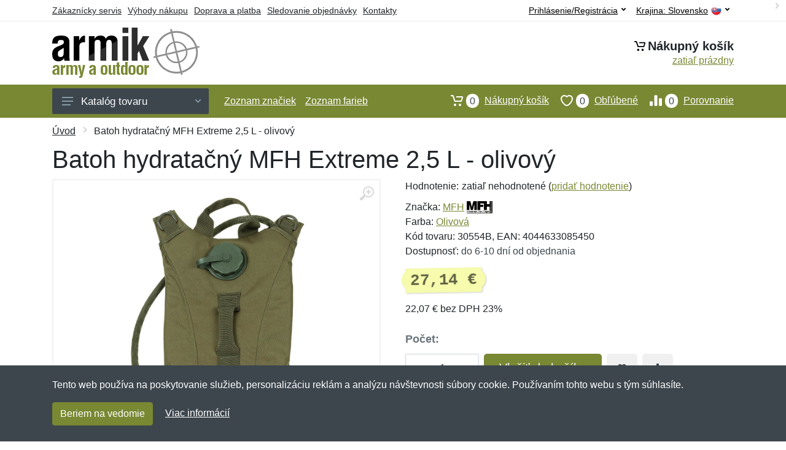

--- FILE ---
content_type: text/html; charset=UTF-8
request_url: https://armik.sk/batoh-hydratacny-mfh-extreme-2-5-l-olivovy/
body_size: 14359
content:
<!doctype html>
<html xmlns="http://www.w3.org/1999/xhtml" lang="sk" xml:lang="sk">
<head>
<title>Batoh hydratačný MFH Extreme 2,5 L - olivový - Armik.sk: Armyshop a outdoor</title>
<meta http-equiv="content-type" content="text/html;charset=utf-8" />
<meta http-equiv="content-language" content="sk" />
<meta name="language" content="sk" />
<meta name="description" content="Kúpiť Batoh hydratačný MFH Extreme 2,5 L - olivový najvýhodnejšie na internete." />
<meta name="robots" content="index,follow" />
<meta name="author" content="Netnakup.sk" />
<meta property="og:type" content="website" />
<meta property="og:title" content="Armik.sk" />
<meta property="og:description" content="Kúpiť Batoh hydratačný MFH Extreme 2,5 L - olivový najvýhodnejšie na internete." />
<meta property="og:site_name" content="Armik.sk" />
<meta property="og:url" content="https://armik.sk/" />
<meta name="twitter:card" content="summary" />
<meta http-equiv="X-UA-Compatible" content="IE=edge" />
<meta name="seznam-ranking-position" content="query-exact: 1.0; query-broad: 1.3; (Google compatible)" />
<link rel="shortcut icon" href="/favicon.ico" type="image/x-icon" />
<link rel="apple-touch-icon" href="/favicon.ico">
<link rel="search" href="/search.xml" type="application/opensearchdescription+xml" title="Armik.sk" />
<link rel="manifest" href="/manifest.json" />
<link rel="alternate" type="application/xml" title="Sitemap" href="/sitemap.php" />
<meta http-equiv="x-dns-prefetch-control" content="on" />
<link rel="dns-prefetch" href="https://server.netiq.biz/" /><link rel="dns-prefetch" href="https://static.netiq.biz/" /><link rel="dns-prefetch" href="https://www.googletagmanager.com" />
<meta name="viewport" content="width=device-width, initial-scale=1" />
<meta name="format-detection" content="telephone=no" />
<link rel="stylesheet" href="https://server.netiq.biz/engine/eshop2/themes/default/css/style.css?cache=55" />
<link rel="stylesheet" href="https://server.netiq.biz/engine/eshop2/themes/default/css/armik.css?cache=55" />
<script>window.dataLayer = window.dataLayer || [];function gtag(){dataLayer.push(arguments);};gtag('consent','default',{'ad_storage':'granted','analytics_storage':'granted','ad_user_data':'granted','ad_personalization':'granted'});</script>
<script async src="https://www.googletagmanager.com/gtag/js?id=G-NC2NHHXPTF"></script>
<script async src="https://www.googletagmanager.com/gtag/js?id=AW-1063823888"></script>
<script>window.dataLayer = window.dataLayer || [];function gtag(){dataLayer.push(arguments);};gtag('js',new Date());gtag('config','G-NC2NHHXPTF');gtag('config','AW-1063823888',{'allow_enhanced_conversions':true});</script>
<script>!function(e,n,t,a,s,o,r){ e[a]||((s=e[a]=function(){s.process?s.process.apply(s,arguments):s.queue.push(arguments)}).queue=[],(o=n.createElement(t)).async=1,o.src='https://tracking.srovname.cz/srovnamepixel.js',o.dataset.srv9="1",(r=n.getElementsByTagName(t)[0]).parentNode.insertBefore(o,r))}(window,document,"script","srovname");srovname("init",'9bb9baf903a57103962e2c30a1c96bc0');</script>
</head>
<body>
<div id="hproduct" class="site">
<header class="site-header d-lg-none">
<div id="mobileheader" class="mobile-header mobile-header--sticky" data-sticky-mode="pullToShow">
<div class="mobile-panel">
<div class="container">
<div class="mobile-body">
<button class="mobile-button" aria-label="Menu"><svg width="18px" height="14px"><use xlink:href="/sprite.svg?v=2#menu-18x14"></use></svg></button>
<a class="mobile-logo" href="/"><img src="https://server.netiq.biz/engine/eshop2/identity/armik_sk_mobile.png" alt="Armik.sk" /></a>
<div class="search search--location--mobile-header mobile-header__search">
<div class="search__body">
<form class="search__form" action="./" method="post">
<input class="search__input" name="search" placeholder="Vyhľadávanie tovaru a kategórií..." aria-label="Vyhľadávanie" type="text" autocomplete="off" />
<button class="search__button search__button--type--submit" type="submit"><svg width="20px" height="20px"><use xlink:href="/sprite.svg?v=3#search-20"></use></svg></button>
<div class="search__border"></div>
</form>
<div class="search__suggestions suggestions suggestions--location--mobile-header"></div>
</div>
</div>
<div class="mobile-indicators">
<div class="indicator indicator--mobile-search indicator--mobile d-md-none"><button class="indicator__button" aria-label="Vyhľadať"><span class="area"><svg width="20px" height="20px"><use xlink:href="/sprite.svg?v=4#search-20"></use></svg></span></button></div>
<div class="indicator indicator--mobile"><a href="/cart/" class="indicator__button"><span class="area"><svg width="20px" height="20px"><use xlink:href="/sprite.svg?v=5#cart-20"></use></svg><span id="cart_value3" class="number">0</span></span></a></div>
<div class="indicator indicator--mobile d-sm-flex d-none"><a href="/wish/" class="indicator__button"><span class="area"><svg width="20px" height="20px"><use xlink:href="/sprite.svg?v=6#heart-20"></use></svg><span id="wish_value3" class="number">0</span></span></a></div>
<div class="indicator indicator--mobile d-sm-flex d-none"><a href="/compare/" class="indicator__button"><span class="area"><svg width="20px" height="20px"><use xlink:href="/sprite.svg?v=7#compare-16"></use></svg><span id="compare_value3" class="number">0</span></span></a></div>
</div>
</div>
</div>
</div>
</div>
</header>
<header id="header" class="site-header d-lg-block d-none">
<div class="site-header">
<div id="topbar">
<div class="topbar-all container">
<div class="topbar-links">
<div class="topbar-item"><a href="/servis/">Zákaznícky servis</a></div>
<div class="topbar-item"><a href="/vyhody/">Výhody nákupu</a></div>
<div class="topbar-item"><a href="/doprava-platba/">Doprava a platba</a></div>
<div class="topbar-item"><a href="/objednavka/">Sledovanie objednávky</a></div>
<div class="topbar-item"><a href="/kontakt/">Kontakty</a></div>
</div>
<div class="topbar-right"><div class="topbar-dropdown"><button class="topbar-dropdown__btn" type="button">Krajina: <span class="topbar__item-value">Slovensko</span><img src="https://stat.netiq.biz/general/flag4/sk.png" alt="" /><svg width="7px" height="5px"><use xlink:href="/sprite.svg?v=8#arrow-rounded-down-7x5"></use></svg></button><div class="topbar-dropdown__body"><div class="menu menu--layout--topbar  menu--with-icons "><div class="menu__submenus-container"></div><ul class="menu__list countries"><li class="menu__item"><div class="menu__item-submenu-offset"></div><a class="menu__item-link" href="https://armik.sk/"><img srcset="https://stat.netiq.biz/general/flag4/sk.png" src="https://stat.netiq.biz/general/flag4/sk.png" alt="" />Slovensko</a></li>
<li class="menu__item"><div class="menu__item-submenu-offset"></div><a class="menu__item-link" href="https://armik.cz/"><img srcset="https://stat.netiq.biz/general/flag4/cz.png" src="https://stat.netiq.biz/general/flag4/cz.png" alt="" />Česká republika</a></li>
</ul></div></div></div></div>
<div class="topbar-right">
<div class="topdrop">
<div class="indicator indicator--trigger--click"><button class="topbar-dropdown__btn indicator__button" type="button">Prihlásenie/Registrácia <svg width="7px" height="5px"><use xlink:href="/sprite.svg?v=11#arrow-rounded-down-7x5"></use></svg></button>
<div class="indicator__dropdown">
<div class="account-menu">
<form action="./" class="account-menu__form" method="post">
<div class="title">Prihlásenie</div>
<div class="form-group">
<label for="header-signin-email" class="sr-only">E-mail</label>
<input id="header-signin-email" type="email" name="email" class="form-control form-control-sm" placeholder="Zadajte e-mail" />
</div>
<div class="form-group">
<label for="header-signin-password" class="sr-only">Heslo</label>
<input id="header-signin-password" type="password" name="pass" class="form-control form-control-sm" placeholder="Zadajte heslo" />
</div>
<div class="button">
<button type="submit" name="login" class="btn btn-primary btn-sm">Prihlásiť</button>
</div>
<div class="link"><a href="/user/register/">Zaregistrovať</a> <a href="/user/forgot/">Zabudnuté heslo</a></div>
</form>
</div>
</div>
</div>
</div>
</div>
</div>
</div>
<div class="middle container">
<div class="header-logo"><a href="/"><img src="https://server.netiq.biz/engine/eshop2/identity/armik_sk.png" style="width:240px,height:82px" class="icon" alt="Armik.sk" /></a></div>
<div id="search">
<div class="search">
<div class="search__body sbl">
</div>
</div>
</div>
<div class="topcart">
<div class="title"><svg width="18px" height="18px"><use xlink:href="/sprite.svg?v=14#cart-20"></use></svg>Nákupný košík</div>
<div class="link"><a href="/cart/"><span id="cart_top"><span id="cart_top_quantity">zatiaľ prázdny</span><span id="cart_noti"> ks za <span id="cart_top_total"></span> €</span></span></a></div>
</div>
</div>
<div class="site-header__nav-panel">
<div class="nav-panel nav-panel--sticky" data-sticky-mode="pullToShow">
<div class="nav-panel__container container">
<div class="nav-panel__row">
<div id="menu" class="nav-panel__departments">
<div class="departments " data-departments-fixed-by="">
<div class="topmenu">
<div class="departments__links-wrapper">
<div class="departments__submenus-container"></div>
<ul class="departments__links">
<li class="departments__item"><a href="/#" class="departments__item-link">Oblečenie <svg class="departments__item-arrow" width="6px" height="9px"><use xlink:href="/sprite.svg#arrow-rounded-right-6x9"></use></svg></a><div class="departments__submenu"><div id="menu" class="menu-parts"><div class="menu-body" style="background-image:url('https://server.netiq.biz/engine/eshop2/themes/default/menu/armik_menu1.jpg');"><div class="row"><div class="mrow mlines"><ul class="menu-links menu-level0"><li class="menu-link menu-sublink"><a href="/armyshop-kategorie-bundy-kabaty-vesty/">Bundy, kabáty a vesty</a><ul class="menu-links menu-level1"><li class="menu-link"><a href="/armyshop-kategorie-bundy-kabaty-vesty-bundy/">Bundy</a></li><li class="menu-link"><a href="/armyshop-kategorie-bundy-kabaty-vesty-kabaty/">Kabáty</a></li><li class="menu-link"><a href="/armyshop-kategorie-bundy-kabaty-vesty-vesty/">Vesty</a></li></ul></li><li class="menu-link menu-sublink"><a href="/armyshop-kategorie-kombinezy-uniformy-saty/">Kombinézy, uniformy a šaty</a></li><li class="menu-link menu-sublink"><a href="/armyshop-kategorie-kosele-polokosele/">Košeľe a polokošeľe</a><ul class="menu-links menu-level1"><li class="menu-link"><a href="/armyshop-kategorie-kosele-polokosele-kosele-bluzky/">Košele a blúzky</a></li><li class="menu-link"><a href="/armyshop-kategorie-kosele-polokosele-polokosele/">Polokošele</a></li></ul></li><li class="menu-link menu-sublink"><a href="/armyshop-kategorie-mikiny-svetre/">Mikiny a svetre</a><ul class="menu-links menu-level1"><li class="menu-link"><a href="/armyshop-kategorie-mikiny-svetre-mikiny/">Mikiny</a></li><li class="menu-link"><a href="/armyshop-kategorie-mikiny-svetre-svetre/">Svetre</a></li></ul></li><li class="menu-link menu-sublink"><a href="/armyshop-kategorie-nohavice-kratasy/">Nohavice a kraťasy</a><ul class="menu-links menu-level1"><li class="menu-link"><a href="/armyshop-kategorie-nohavice-kratasy-3-4-nohavice/">3/4 nohavice</a></li><li class="menu-link"><a href="/armyshop-kategorie-nohavice-kratasy-kratasy-sortky/">Kraťasy a šortky</a></li><li class="menu-link"><a href="/armyshop-kategorie-nohavice-kratasy-nohavice/">Nohavice</a></li></ul></li><li class="menu-link menu-sublink"><a href="/armyshop-kategorie-osetrenie-impregnacia/">Ošetrenie a impregnácia</a></li><li class="menu-link menu-sublink"><a href="/armyshop-kategorie-spodna-bielizen-pyzama/">Spodná bielizeň a pyžamá</a><ul class="menu-links menu-level1"><li class="menu-link"><a href="/armyshop-kategorie-spodna-bielizen-pyzama-boxerky/">Boxerky</a></li><li class="menu-link"><a href="/armyshop-kategorie-spodna-bielizen-pyzama-dojcenske-oblecenie/">Dojčenské oblečenie</a></li></ul></li><li class="menu-link menu-sublink"><a href="/armyshop-kategorie-tricka-tilka/">Tričká a tílka</a><ul class="menu-links menu-level1"><li class="menu-link"><a href="/armyshop-kategorie-tricka-tilka-tielka/">Tielka</a></li><li class="menu-link"><a href="/armyshop-kategorie-tricka-tilka-tricka/">Tričká</a></li></ul></li></li></ul></div></div></div></div></div></li><li class="departments__item"><a href="/#" class="departments__item-link">Doplnky <svg class="departments__item-arrow" width="6px" height="9px"><use xlink:href="/sprite.svg#arrow-rounded-right-6x9"></use></svg></a><div class="departments__submenu"><div id="menu" class="menu-parts"><div class="menu-body" style="background-image:url('https://server.netiq.biz/engine/eshop2/themes/default/menu/armik_menu2.jpg');"><div class="row"><div class="mrow mlines"><ul class="menu-links menu-level0"><li class="menu-link menu-sublink"><a href="/armyshop-kategorie-ciapky-satky-rukavice/">Čiapky, šatky a rukavice</a><ul class="menu-links menu-level1"><li class="menu-link"><a href="/armyshop-kategorie-ciapky-satky-rukavice-ciapky/">Čiapky</a></li><li class="menu-link"><a href="/armyshop-kategorie-ciapky-satky-rukavice-klobuky/">Klobúky</a></li><li class="menu-link"><a href="/armyshop-kategorie-ciapky-satky-rukavice-nakrcniky/">Nákrčníky</a></li><li class="menu-link"><a href="/armyshop-kategorie-ciapky-satky-rukavice-rukavice/">Rukavice</a></li></ul></li><li class="menu-link menu-sublink"><a href="/armyshop-kategorie-galanteria-ozdoby/">Galantéria a ozdoby</a><ul class="menu-links menu-level1"><li class="menu-link"><a href="/armyshop-kategorie-galanteria-ozdoby-id-znamky/">ID známky</a></li><li class="menu-link"><a href="/armyshop-kategorie-galanteria-ozdoby-ozdoby-sperky/">Ozdoby a šperky</a></li><li class="menu-link"><a href="/armyshop-kategorie-galanteria-ozdoby-textilna-galanteria/">Textilná galantéria</a></li></ul></li><li class="menu-link menu-sublink"><a href="/armyshop-kategorie-hodinky-kompasy/">Hodinky a kompasy</a></li><li class="menu-link menu-sublink"><a href="/armyshop-kategorie-okuliare-dalekohlady/">Okuliare a ďalekohľady</a><ul class="menu-links menu-level1"><li class="menu-link"><a href="/armyshop-kategorie-okuliare-dalekohlady-dalekohlady/">Ďalekohľady</a></li><li class="menu-link"><a href="/armyshop-kategorie-okuliare-dalekohlady-okuliare/">Okuliare</a></li></ul></li><li class="menu-link menu-sublink"><a href="/armyshop-kategorie-opasky-traky/">Opasky a traky</a><ul class="menu-links menu-level1"><li class="menu-link"><a href="/armyshop-kategorie-opasky-traky-opasky/">Opasky</a></li><li class="menu-link"><a href="/armyshop-kategorie-opasky-traky-traky/">Traky</a></li></ul></li><li class="menu-link menu-sublink"><a href="/armyshop-kategorie-plastenky-dazdniky/">Pláštenky a dáždniky</a><ul class="menu-links menu-level1"><li class="menu-link"><a href="/armyshop-kategorie-plastenky-dazdniky-ponca/">Pončá</a></li></ul></li><li class="menu-link menu-sublink"><a href="/armyshop-kategorie-zdravie-hygiena/">Zdravie a hygiena</a><ul class="menu-links menu-level1"><li class="menu-link"><a href="/armyshop-kategorie-zdravie-hygiena-bandaze/">Bandáže</a></li><li class="menu-link"><a href="/armyshop-kategorie-zdravie-hygiena-lekarnicky-pomocky/">Lekárničky a pomôcky</a></li><li class="menu-link"><a href="/armyshop-kategorie-zdravie-hygiena-uteraky-osusky/">Uteráky a osušky</a></li><li class="menu-link"><a href="/armyshop-kategorie-zdravie-hygiena-vaky-na-vodu-sprchy/">Vaky na vodu a sprchy</a></li></ul></li></li></ul></div></div></div></div></div></li><li class="departments__item"><a href="/#" class="departments__item-link">Obuv a ponožky <svg class="departments__item-arrow" width="6px" height="9px"><use xlink:href="/sprite.svg#arrow-rounded-right-6x9"></use></svg></a><div class="departments__submenu"><div id="menu" class="menu-parts"><div class="menu-body" style="background-image:url('https://server.netiq.biz/engine/eshop2/themes/default/menu/armik_menu3.jpg');"><div class="row"><div class="mrow mlines"><ul class="menu-links menu-level0"><li class="menu-link menu-sublink"><a href="/armyshop-kategorie-obuv-ponozky-nesmyky-macky/">Nešmýky a mačky</a></li><li class="menu-link menu-sublink"><a href="/armyshop-kategorie-obuv-ponozky-nizka-obuv/">Nízka obuv</a><ul class="menu-links menu-level1"><li class="menu-link"><a href="/armyshop-kategorie-obuv-ponozky-nizka-obuv-mestska-tenisky/">Mestská a tenisky</a></li><li class="menu-link"><a href="/armyshop-kategorie-obuv-ponozky-nizka-obuv-pracovna/">Pracovná</a></li><li class="menu-link"><a href="/armyshop-kategorie-obuv-ponozky-nizka-obuv-sandale-zabky/">Sandále a žabky</a></li><li class="menu-link"><a href="/armyshop-kategorie-obuv-ponozky-nizka-obuv-sportova-turisticka/">Športová a turistická</a></li><li class="menu-link"><a href="/armyshop-kategorie-obuv-ponozky-nizka-obuv-takticka/">Taktická</a></li></ul></li><li class="menu-link menu-sublink"><a href="/armyshop-kategorie-obuv-ponozky-osetrenie-vone/">Ošetrenie a vôňe</a><ul class="menu-links menu-level1"><li class="menu-link"><a href="/armyshop-kategorie-obuv-ponozky-osetrenie-vone-impregnacia/">Impregnácia</a></li><li class="menu-link"><a href="/armyshop-kategorie-obuv-ponozky-osetrenie-vone-kefy-huby/">Kefy a huby</a></li><li class="menu-link"><a href="/armyshop-kategorie-obuv-ponozky-osetrenie-vone-kremy-vosky/">Krémy a vosky</a></li></ul></li><li class="menu-link menu-sublink"><a href="/armyshop-kategorie-obuv-ponozky-ponozky/">Ponožky</a><ul class="menu-links menu-level1"><li class="menu-link"><a href="/armyshop-kategorie-obuv-ponozky-ponozky-podkolienky/">Podkolienky</a></li><li class="menu-link"><a href="/armyshop-kategorie-obuv-ponozky-ponozky-stredne/">Stredné</a></li><li class="menu-link"><a href="/armyshop-kategorie-obuv-ponozky-ponozky-vysoke/">Vysoké</a></li><li class="menu-link"><a href="/armyshop-kategorie-obuv-ponozky-ponozky-znizene/">Znížené</a></li></ul></li><li class="menu-link menu-sublink"><a href="/armyshop-kategorie-obuv-ponozky-prislusenstvo/">Príslušenstvo</a></li><li class="menu-link menu-sublink"><a href="/armyshop-kategorie-obuv-ponozky-snurky/">Šnúrky</a></li><li class="menu-link menu-sublink"><a href="/armyshop-kategorie-obuv-ponozky-stredna-obuv/">Stredná obuv</a><ul class="menu-links menu-level1"><li class="menu-link"><a href="/armyshop-kategorie-obuv-ponozky-stredna-obuv-mestska/">Mestská</a></li><li class="menu-link"><a href="/armyshop-kategorie-obuv-ponozky-stredna-obuv-pracovna/">Pracovná</a></li><li class="menu-link"><a href="/armyshop-kategorie-obuv-ponozky-stredna-obuv-sportova-turisticka/">Športová a turistická</a></li><li class="menu-link"><a href="/armyshop-kategorie-obuv-ponozky-stredna-obuv-takticka/">Taktická</a></li></ul></li><li class="menu-link menu-sublink"><a href="/armyshop-kategorie-obuv-ponozky-vlozky-stielky/">Vložky a stielky</a><ul class="menu-links menu-level1"><li class="menu-link"><a href="/armyshop-kategorie-obuv-ponozky-vlozky-stielky-klasicke/">Klasické</a></li><li class="menu-link"><a href="/armyshop-kategorie-obuv-ponozky-vlozky-stielky-ortopedicke/">Ortopedické</a></li><li class="menu-link"><a href="/armyshop-kategorie-obuv-ponozky-vlozky-stielky-podologia/">Podológia</a></li></ul></li><li class="menu-link menu-sublink"><a href="/armyshop-kategorie-obuv-ponozky-vysoka-obuv/">Vysoká obuv</a><ul class="menu-links menu-level1"><li class="menu-link"><a href="/armyshop-kategorie-obuv-ponozky-vysoka-obuv-cizmy-gumaky/">Čižmy a gumáky</a></li><li class="menu-link"><a href="/armyshop-kategorie-obuv-ponozky-vysoka-obuv-mestska/">Mestská</a></li></ul></li></li></ul></div></div></div></div></div></li><li class="departments__item"><a href="/#" class="departments__item-link">Outdoorové vybavenie <svg class="departments__item-arrow" width="6px" height="9px"><use xlink:href="/sprite.svg#arrow-rounded-right-6x9"></use></svg></a><div class="departments__submenu"><div id="menu" class="menu-parts"><div class="menu-body" style="background-image:url('https://server.netiq.biz/engine/eshop2/themes/default/menu/armik_menu4.jpg');"><div class="row"><div class="mrow mlines"><ul class="menu-links menu-level0"><li class="menu-link menu-sublink"><a href="/armyshop-kategorie-baterie-napajanie/">Batérie a napájanie</a></li><li class="menu-link menu-sublink"><a href="/armyshop-kategorie-helmy-masky-chranice/">Helmy, masky a chrániče</a><ul class="menu-links menu-level1"><li class="menu-link"><a href="/armyshop-kategorie-helmy-masky-chranice-chranice/">Chrániče</a></li><li class="menu-link"><a href="/armyshop-kategorie-helmy-masky-chranice-helmy/">Helmy</a></li></ul></li><li class="menu-link menu-sublink"><a href="/armyshop-kategorie-interier-bytovy-textil/">Interiér a bytový textil</a></li><li class="menu-link menu-sublink"><a href="/armyshop-kategorie-jedalenske-potreby/">Jedálenské potreby</a><ul class="menu-links menu-level1"><li class="menu-link"><a href="/armyshop-kategorie-jedalenske-potreby-esusy-supravy/">Ešusy a súpravy</a></li><li class="menu-link"><a href="/armyshop-kategorie-jedalenske-potreby-flase/">Fľaše</a></li><li class="menu-link"><a href="/armyshop-kategorie-jedalenske-potreby-termosky/">Termosky</a></li></ul></li><li class="menu-link menu-sublink"><a href="/armyshop-kategorie-lana-karabiny/">Laná a karabíny</a></li><li class="menu-link menu-sublink"><a href="/armyshop-kategorie-lehatka-stolicky/">Lehátka a stoličky</a><ul class="menu-links menu-level1"><li class="menu-link"><a href="/armyshop-kategorie-lehatka-stolicky-stolicky-kresla/">Stoličky a kreslá</a></li></ul></li><li class="menu-link menu-sublink"><a href="/armyshop-kategorie-maskovanie-kamuflaz/">Maskovanie a kamufláž</a></li><li class="menu-link menu-sublink"><a href="/armyshop-kategorie-naradie/">Náradie</a><ul class="menu-links menu-level1"><li class="menu-link"><a href="/armyshop-kategorie-naradie-lopaty/">Lopaty</a></li><li class="menu-link"><a href="/armyshop-kategorie-naradie-sekery/">Sekery</a></li></ul></li><li class="menu-link menu-sublink"><a href="/armyshop-kategorie-potraviny/">Potraviny</a></li><li class="menu-link menu-sublink"><a href="/armyshop-kategorie-spacie-vaky-stany-deky/">Spacie vaky, stany a deky</a><ul class="menu-links menu-level1"><li class="menu-link"><a href="/armyshop-kategorie-spacie-vaky-stany-deky-spacie-vaky-obaly/">Spacie vaky a obaly</a></li><li class="menu-link"><a href="/armyshop-kategorie-spacie-vaky-stany-deky-stany-pristresky/">Stany a prístrešky</a></li></ul></li><li class="menu-link menu-sublink"><a href="/armyshop-kategorie-svietidla-baterky/">Svietidlá a baterky</a><ul class="menu-links menu-level1"><li class="menu-link"><a href="/armyshop-kategorie-svietidla-baterky-rucne-baterky/">Ručné baterky</a></li></ul></li><li class="menu-link menu-sublink"><a href="/armyshop-kategorie-varenie-grilovanie/">Varenie a grilovanie</a><ul class="menu-links menu-level1"><li class="menu-link"><a href="/armyshop-kategorie-varenie-grilovanie-grilovanie/">Grilovanie</a></li><li class="menu-link"><a href="/armyshop-kategorie-varenie-grilovanie-riad/">Riad</a></li></ul></li><li class="menu-link menu-sublink"><a href="/armyshop-kategorie-zapalovace-ohen/">Zapaľovače a oheň</a><ul class="menu-links menu-level1"><li class="menu-link"><a href="/armyshop-kategorie-zapalovace-ohen-kresadla-podpalovace/">Kresadlá a podpaľovače</a></li></ul></li></li></ul></div></div></div></div></div></li><li class="departments__item"><a href="/#" class="departments__item-link">Ruksaky tašky a puzdrá <svg class="departments__item-arrow" width="6px" height="9px"><use xlink:href="/sprite.svg#arrow-rounded-right-6x9"></use></svg></a><div class="departments__submenu"><div id="menu" class="menu-parts"><div class="menu-body" style="background-image:url('https://server.netiq.biz/engine/eshop2/themes/default/menu/armik_menu5.jpg');"><div class="row"><div class="mrow mlines"><ul class="menu-links menu-level0"><li class="menu-link menu-sublink"><a href="/armyshop-kategorie-batohy-puzdra-aktovky-kabelky/">Aktovky a kabelky</a><ul class="menu-links menu-level1"><li class="menu-link"><a href="/armyshop-kategorie-batohy-puzdra-aktovky-kabelky-aktovky/">Aktovky</a></li><li class="menu-link"><a href="/armyshop-kategorie-batohy-puzdra-aktovky-kabelky-kabelky/">Kabelky</a></li><li class="menu-link"><a href="/armyshop-kategorie-batohy-puzdra-aktovky-kabelky-tasky-na-notebook/">Tašky na notebook</a></li></ul></li><li class="menu-link menu-sublink"><a href="/armyshop-kategorie-batohy-puzdra-batohy/">Batohy</a><ul class="menu-links menu-level1"><li class="menu-link"><a href="/armyshop-kategorie-batohy-puzdra-batohy-20-29-l/">20-29 L</a></li><li class="menu-link"><a href="/armyshop-kategorie-batohy-puzdra-batohy-30-59-l/">30-59 L</a></li><li class="menu-link"><a href="/armyshop-kategorie-batohy-puzdra-batohy-60-l-viac/">60 L a viac</a></li><li class="menu-link"><a href="/armyshop-kategorie-batohy-puzdra-batohy-cez-1-rameno/">Cez 1 rameno</a></li><li class="menu-link"><a href="/armyshop-kategorie-batohy-puzdra-batohy-gymbagy-skladacie/">Gymbagy a skladacie</a></li><li class="menu-link"><a href="/armyshop-kategorie-batohy-puzdra-batohy-hydratacne/">Hydratačné</a></li></ul></li><li class="menu-link menu-sublink"><a href="/armyshop-kategorie-batohy-puzdra-kufre-cestovne-tasky/">Kufre a cestovné tašky</a><ul class="menu-links menu-level1"><li class="menu-link"><a href="/armyshop-kategorie-batohy-puzdra-kufre-cestovne-tasky-sady/">Sady</a></li><li class="menu-link"><a href="/armyshop-kategorie-batohy-puzdra-kufre-cestovne-tasky-skrupinove/">Škrupinové</a></li><li class="menu-link"><a href="/armyshop-kategorie-batohy-puzdra-kufre-cestovne-tasky-textilne/">Textilné</a></li></ul></li><li class="menu-link menu-sublink"><a href="/armyshop-kategorie-batohy-puzdra-ladvinky-bokove-tasky/">Ľadvinky a bokové tašky</a><ul class="menu-links menu-level1"><li class="menu-link"><a href="/armyshop-kategorie-batohy-puzdra-ladvinky-bokove-tasky-bokove-tasky/">Bokové tašky</a></li><li class="menu-link"><a href="/armyshop-kategorie-batohy-puzdra-ladvinky-bokove-tasky-ladvinky/">Ľadvinky</a></li></ul></li><li class="menu-link menu-sublink"><a href="/armyshop-kategorie-batohy-puzdra-penazenky-dokladovky/">Peňaženky a dokladovky</a><ul class="menu-links menu-level1"><li class="menu-link"><a href="/armyshop-kategorie-batohy-puzdra-penazenky-dokladovky-dokladovky/">Dokladovky</a></li><li class="menu-link"><a href="/armyshop-kategorie-batohy-puzdra-penazenky-dokladovky-penazenky/">Peňaženky</a></li></ul></li><li class="menu-link menu-sublink"><a href="/armyshop-kategorie-batohy-puzdra-puzdra/">Púzdra</a><ul class="menu-links menu-level1"><li class="menu-link"><a href="/armyshop-kategorie-batohy-puzdra-puzdra-debny-krabicky/">Debny a krabičky</a></li><li class="menu-link"><a href="/armyshop-kategorie-batohy-puzdra-puzdra-univerzalne/">Univerzálne</a></li></ul></li><li class="menu-link menu-sublink"><a href="/armyshop-kategorie-batohy-puzdra-tasky-vaky/">Tašky a vaky</a><ul class="menu-links menu-level1"><li class="menu-link"><a href="/armyshop-kategorie-batohy-puzdra-tasky-vaky-cez-rameno/">Cez rameno</a></li><li class="menu-link"><a href="/armyshop-kategorie-batohy-puzdra-tasky-vaky-lodne-vaky-puzdra/">Lodné vaky a púzdra</a></li><li class="menu-link"><a href="/armyshop-kategorie-batohy-puzdra-tasky-vaky-male-polne/">Malé poľné</a></li><li class="menu-link"><a href="/armyshop-kategorie-batohy-puzdra-tasky-vaky-nakupne/">Nákupné</a></li></ul></li></li></ul></div></div></div></div></div></li><li class="departments__item"><a href="/#" class="departments__item-link">Taktické vybavenie <svg class="departments__item-arrow" width="6px" height="9px"><use xlink:href="/sprite.svg#arrow-rounded-right-6x9"></use></svg></a><div class="departments__submenu"><div id="menu" class="menu-parts"><div class="menu-body" style="background-image:url('https://server.netiq.biz/engine/eshop2/themes/default/menu/armik_menu6.jpg');"><div class="row"><div class="mrow mlines"><ul class="menu-links menu-level0"><li class="menu-link menu-sublink"><a href="/armyshop-kategorie-luky-praky-kuse/">Luky, praky a kuše</a><ul class="menu-links menu-level1"><li class="menu-link"><a href="/armyshop-kategorie-luky-praky-kuse-praky/">Praky</a></li></ul></li><li class="menu-link menu-sublink"><a href="/armyshop-kategorie-noze-sable/">Nože a šable</a><ul class="menu-links menu-level1"><li class="menu-link"><a href="/armyshop-kategorie-noze-sable-noze/">Nože</a></li><li class="menu-link"><a href="/armyshop-kategorie-noze-sable-udrzba/">Údržba</a></li></ul></li><li class="menu-link menu-sublink"><a href="/armyshop-kategorie-obranne-spreje/">Obranné spreje</a><ul class="menu-links menu-level1"><li class="menu-link"><a href="/armyshop-kategorie-obranne-spreje-koreniste-spreje-fog/">Korenisté spreje FOG</a></li><li class="menu-link"><a href="/armyshop-kategorie-obranne-spreje-koreniste-spreje-gel/">Korenisté spreje GEL</a></li><li class="menu-link"><a href="/armyshop-kategorie-obranne-spreje-koreniste-spreje-jet/">Korenisté spreje JET</a></li></ul></li><li class="menu-link menu-sublink"><a href="/armyshop-kategorie-obusky-tonfy/">Obušky a tonfy</a><ul class="menu-links menu-level1"><li class="menu-link"><a href="/armyshop-kategorie-obusky-tonfy-boxery/">Boxery</a></li><li class="menu-link"><a href="/armyshop-kategorie-obusky-tonfy-obusky/">Obušky</a></li><li class="menu-link"><a href="/armyshop-kategorie-obusky-tonfy-takticke-pera/">Taktické perá</a></li></ul></li><li class="menu-link menu-sublink"><a href="/armyshop-kategorie-paralyzery-sireny/">Paralyzéry a sirény</a></li><li class="menu-link menu-sublink"><a href="/armyshop-kategorie-pomocky-na-prezitie/">Pomôcky na prežitie</a><ul class="menu-links menu-level1"><li class="menu-link"><a href="/armyshop-kategorie-pomocky-na-prezitie-krabicky-poslednej-zachrany/">Krabičky poslednej záchrany</a></li><li class="menu-link"><a href="/armyshop-kategorie-pomocky-na-prezitie-pistalky/">Píšťalky</a></li></ul></li><li class="menu-link menu-sublink"><a href="/armyshop-kategorie-prislusenstvo-k-zbraniam/">Príslušenstvo k zbraniam</a><ul class="menu-links menu-level1"><li class="menu-link"><a href="/armyshop-kategorie-prislusenstvo-k-zbraniam-chranice-sluchu/">Chrániče sluchu</a></li><li class="menu-link"><a href="/armyshop-kategorie-prislusenstvo-k-zbraniam-puskohlady-zameriavace/">Puškohľady a zameriavače</a></li><li class="menu-link"><a href="/armyshop-kategorie-prislusenstvo-k-zbraniam-udrzba/">Údržba</a></li></ul></li><li class="menu-link menu-sublink"><a href="/armyshop-kategorie-puta-zamky/">Putá a zámky</a></li><li class="menu-link menu-sublink"><a href="/armyshop-kategorie-puzdra-k-zbraniam/">Puzdrá k zbraniam</a><ul class="menu-links menu-level1"><li class="menu-link"><a href="/armyshop-kategorie-puzdra-k-zbraniam-na-zasobniky/">Na zásobníky</a></li><li class="menu-link"><a href="/armyshop-kategorie-puzdra-k-zbraniam-na-zbrane/">Na zbrane</a></li></ul></li></li></ul></div></div></div></div></div></li><li class="departments__item"><a href="/#" class="departments__item-link">Športové potreby a hry <svg class="departments__item-arrow" width="6px" height="9px"><use xlink:href="/sprite.svg#arrow-rounded-right-6x9"></use></svg></a><div class="departments__submenu"><div id="menu" class="menu-parts"><div class="menu-body"><div class="row"><div class="mrow mlines"><ul class="menu-links menu-level0"><li class="menu-link menu-sublink"><a href="/armyshop-kategorie-sportove-potreby-bojove-sporty/">Bojové športy</a></li><li class="menu-link menu-sublink"><a href="/armyshop-kategorie-sportove-potreby-cyklistika/">Cyklistika</a><ul class="menu-links menu-level1"><li class="menu-link"><a href="/armyshop-kategorie-sportove-potreby-cyklistika-prilby/">Prilby</a></li></ul></li><li class="menu-link menu-sublink"><a href="/armyshop-kategorie-sportove-potreby-elektricke-vozidla/">Elektrické vozidlá</a></li><li class="menu-link menu-sublink"><a href="/armyshop-kategorie-sportove-potreby-fitness/">Fitness</a></li><li class="menu-link menu-sublink"><a href="/armyshop-kategorie-sportove-potreby-hracky/">Hračky</a><ul class="menu-links menu-level1"><li class="menu-link"><a href="/armyshop-kategorie-sportove-potreby-hracky-stavebnice/">Stavebnice</a></li></ul></li><li class="menu-link menu-sublink"><a href="/armyshop-kategorie-sportove-potreby-loptove-sporty/">Loptové športy</a></li><li class="menu-link menu-sublink"><a href="/armyshop-kategorie-sportove-potreby-ostatne-sporty/">Ostatné športy</a><ul class="menu-links menu-level1"><li class="menu-link"><a href="/armyshop-kategorie-sportove-potreby-ostatne-sporty-sipky/">Šípky</a></li></ul></li><li class="menu-link menu-sublink"><a href="/armyshop-kategorie-sportove-potreby-ostatne-sporty-sipky/">Šípky</a></li><li class="menu-link menu-sublink"><a href="/armyshop-kategorie-sportove-potreby-turistika-beh/">Turistika a beh</a><ul class="menu-links menu-level1"><li class="menu-link"><a href="/armyshop-kategorie-sportove-potreby-turistika-beh-trekingove-palice/">Trekingové palice</a></li></ul></li><li class="menu-link menu-sublink"><a href="/armyshop-kategorie-sportove-potreby-vodne-sporty-plavanie/">Vodné športy a plávanie</a><ul class="menu-links menu-level1"><li class="menu-link"><a href="/armyshop-kategorie-sportove-potreby-vodne-sporty-plavanie-plavky/">Plavky</a></li></ul></li><li class="menu-link menu-sublink"><a href="/armyshop-kategorie-sportove-potreby-zimne-sporty/">Zimné športy</a><ul class="menu-links menu-level1"><li class="menu-link"><a href="/armyshop-kategorie-sportove-potreby-zimne-sporty-boby/">Boby</a></li><li class="menu-link"><a href="/armyshop-kategorie-sportove-potreby-zimne-sporty-klzaky/">Klzáky</a></li><li class="menu-link"><a href="/armyshop-kategorie-sportove-potreby-zimne-sporty-sane/">Sane</a></li></ul></li></li></ul></div></div></div></div></div></li><li class="departments__item"><a href="/#" class="departments__item-link">Vlajky, nášivky a insígnie <svg class="departments__item-arrow" width="6px" height="9px"><use xlink:href="/sprite.svg#arrow-rounded-right-6x9"></use></svg></a><div class="departments__submenu"><div id="menu" class="menu-parts"><div class="menu-body" style="background-image:url('https://server.netiq.biz/engine/eshop2/themes/default/menu/armik_menu8.jpg');"><div class="row"><div class="mrow mlines"><ul class="menu-links menu-level0"><li class="menu-link menu-sublink"><a href="/armyshop-kategorie-vlajky-nasivky-insignie-afrika/">Afrika</a><ul class="menu-links menu-level1"><li class="menu-link"><a href="/armyshop-kategorie-vlajky-nasivky-insignie-afrika-egypt/">Egypt</a></li></ul></li><li class="menu-link menu-sublink"><a href="/armyshop-kategorie-vlajky-nasivky-insignie-amerika/">Amerika</a><ul class="menu-links menu-level1"><li class="menu-link"><a href="/armyshop-kategorie-vlajky-nasivky-insignie-amerika-kanada/">Kanada</a></li><li class="menu-link"><a href="/armyshop-kategorie-vlajky-nasivky-insignie-amerika-usa/">USA</a></li></ul></li><li class="menu-link menu-sublink"><a href="/armyshop-kategorie-vlajky-nasivky-insignie-australie-oceanie/">Austrálie a Oceánie</a><ul class="menu-links menu-level1"><li class="menu-link"><a href="/armyshop-kategorie-vlajky-nasivky-insignie-australie-oceanie-australia/">Austrália</a></li></ul></li><li class="menu-link menu-sublink"><a href="/armyshop-kategorie-vlajky-nasivky-insignie-azia/">Ázia</a><ul class="menu-links menu-level1"><li class="menu-link"><a href="/armyshop-kategorie-vlajky-nasivky-insignie-azia-izrael/">Izrael</a></li><li class="menu-link"><a href="/armyshop-kategorie-vlajky-nasivky-insignie-azia-japonsko/">Japonsko</a></li><li class="menu-link"><a href="/armyshop-kategorie-vlajky-nasivky-insignie-azia-turecko/">Turecko</a></li><li class="menu-link"><a href="/armyshop-kategorie-vlajky-nasivky-insignie-azia-vietnam/">Vietnam</a></li></ul></li><li class="menu-link menu-sublink"><a href="/armyshop-kategorie-vlajky-nasivky-insignie-europa/">Európa</a><ul class="menu-links menu-level1"><li class="menu-link"><a href="/armyshop-kategorie-vlajky-nasivky-insignie-europa-ceska-republika/">Česká republika</a></li><li class="menu-link"><a href="/armyshop-kategorie-vlajky-nasivky-insignie-europa-europska-unia/">Európska únia</a></li><li class="menu-link"><a href="/armyshop-kategorie-vlajky-nasivky-insignie-europa-francuzsko/">Francúzsko</a></li><li class="menu-link"><a href="/armyshop-kategorie-vlajky-nasivky-insignie-europa-nemecko/">Nemecko</a></li><li class="menu-link"><a href="/armyshop-kategorie-vlajky-nasivky-insignie-europa-rusko/">Rusko</a></li><li class="menu-link"><a href="/armyshop-kategorie-vlajky-nasivky-insignie-europa-slovensko/">Slovensko</a></li><li class="menu-link"><a href="/armyshop-kategorie-vlajky-nasivky-insignie-europa-taliansko/">Taliansko</a></li><li class="menu-link"><a href="/armyshop-kategorie-vlajky-nasivky-insignie-europa-ukrajina/">Ukrajina</a></li></ul></li><li class="menu-link menu-sublink"><a href="/armyshop-kategorie-vlajky-nasivky-insignie-ostatne/">Ostatné</a><ul class="menu-links menu-level1"><li class="menu-link"><a href="/armyshop-kategorie-vlajky-nasivky-insignie-ostatne-armada-zbrane/">Armáda a zbrane</a></li><li class="menu-link"><a href="/armyshop-kategorie-vlajky-nasivky-insignie-ostatne-bezpecnostne-agentury/">Bezpečnostné agentúry</a></li><li class="menu-link"><a href="/armyshop-kategorie-vlajky-nasivky-insignie-ostatne-kostry-lebky/">Kostry a lebky</a></li><li class="menu-link"><a href="/armyshop-kategorie-vlajky-nasivky-insignie-ostatne-krvne-skupiny-zdravie/">Krvné skupiny a zdravie</a></li><li class="menu-link"><a href="/armyshop-kategorie-vlajky-nasivky-insignie-ostatne-napisy-texty/">Nápisy a texty</a></li><li class="menu-link"><a href="/armyshop-kategorie-vlajky-nasivky-insignie-ostatne-organizacie-skupiny/">Organizácie a skupiny</a></li><li class="menu-link"><a href="/armyshop-kategorie-vlajky-nasivky-insignie-ostatne-pismena-cisla/">Písmená a čísla</a></li><li class="menu-link"><a href="/armyshop-kategorie-vlajky-nasivky-insignie-ostatne-vtipne/">Vtipné</a></li><li class="menu-link"><a href="/armyshop-kategorie-vlajky-nasivky-insignie-ostatne-zvierata/">Zvieratá</a></li></ul></li></li></ul></div></div></div></div></div></li></ul>
</div>
</div>
<button class="departments__button"><svg class="departments__button-icon" width="18px" height="14px"><use xlink:href="/sprite.svg?v=1#menu-18x14"></use></svg>Katalóg tovaru<svg class="departments__button-arrow" width="9px" height="6px"><use xlink:href="/sprite.svg?v=15#arrow-rounded-down-9x6"></use></svg></button>
</div>
</div>
<div id="tleft">
<ul>
<li><a href="/znacky/">Zoznam značiek</a></li>
<li><a href="/farby/">Zoznam farieb</a></li>
</ul>
</div>
<div id="tright">
<div class="indicator"><a href="/compare/"><span class="area"><svg width="20px" height="20px"><use xlink:href="/sprite.svg?v=19#compare-16"></use></svg><span id="compare_value" class="number">0</span></span>Porovnanie</a></div>
<div class="indicator"><a href="/wish/"><span class="area"><svg width="20px" height="20px"><use xlink:href="/sprite.svg?v=20#heart-20"></use></svg><span id="wish_value" class="number">0</span></span>Obľúbené</a></div>
<div class="indicator"><a href="/cart/"><span class="area"><svg width="20px" height="20px"><use xlink:href="/sprite.svg?v=21#cart-20"></use></svg><span id="cart_value" class="number">0</span></span>Nákupný košík</a></div>
</div>
</div>
</div>
</div>
</div>
</div>
</header>
<div id="main" class="sitebody">
<div class="container"><div id="add-item-bag"></div></div>
<div id="toptitle">
<div class="title container"><div class="topnavi"><nav aria-label="breadcrumb"><ol class="breadcrumb"><li class="item"><a href="/">Úvod</a><svg class="arrow" width="6px" height="9px"><use xlink:href="/sprite.svg?v=70#arrow-rounded-right-6x9"></use></svg></li><svg class="arrow" width="6px" height="9px"><use xlink:href="/sprite.svg?v=73#arrow-rounded-right-6x9"></use></svg><li class="item active" aria-current="page">Batoh hydratačný MFH Extreme 2,5 L - olivový</li></ol></nav></div><h1>Batoh hydratačný MFH Extreme 2,5 L - olivový</h1></div>
</div>
<div id="product" class="container">
<div id="content" class="product product--layout--standard" data-layout="standard">
<div id="detail" class="product-content">
<div class="product-gallery">
<div class="product-gallery__featured">
<button class="product-gallery__zoom"><svg width="24px" height="24px"><use xlink:href="/sprite.svg?v=95#zoom-in-24"></use></svg></button>
<div class="owl-carousel" id="product-image" style="display:block;">
<div class="product-image product-image-gallery"><a href="https://server.netiq.biz/engine/eshop/rs/image/original/9232_1.jpg" data-width="1200" data-height="1200" class="product-imageb" target="_blank"><img src="https://server.netiq.biz/engine/eshop/rs/image/original/9232_1.jpg" alt="" /></a></div>
</div>
</div>
<div class="product-gallery__carousel">
<div class="owl-carousel" id="product-carousel"><a href="https://server.netiq.biz/engine/eshop/rs/image/original/9232_1.jpg" class="product-gallery__carousel-item"><img class="product-gallery__carousel-image" src="https://server.netiq.biz/engine/eshop/rs/image/resize150/9232_1.jpg" alt="" /></a></div>

</div>

</div>
<div class="pinfo">
<h4 class="specs">Špecifikácia</h4><div class="product-rating"><div class="product-rating-stars"><span>Hodnotenie:</span>zatiaľ nehodnotené (<a href="#upperd" class="havereview openpart" data-part="review">pridať hodnotenie</a>)</div></div>
<ul>
<li>Značka: <a href="/vyrobcovia-mfh/">MFH</a> <img src="https://server.netiq.biz/engine/eshop2/img/brands/33.png" alt="MFH" /></li>
<li>Farba: <a href="/c/olivova/">Olivová</a></li>
<li>Kód tovaru: 30554B, EAN: 4044633085450</li>
</ul>
<div class="optall2">
<ul><li>Dostupnosť: <span class="text-black">do 6-10 dní od objednania</span></li></ul>
<div class="product-sidebar">
<div class="product-prices"><span class="price">27,14 €</span></div>
<div class="price-novat">22,07 € bez DPH 23%</div>
</div>
</div>

<div class="form-group product__option">
<br />
<div class="optall">
<label class="product-option-label" for="product-quantity">Počet:</label><input type="hidden" id="qto-9232" value="1" />
<div class="action" id="buttonpr9232">
<div class="item"><div class="input-number product__quantity"><input class="product-quantity input-number__input form-control form-control-lg" id="qty-9232" name="quantity" type="number" min="1" value="1" /><div class="input-number__add"></div><div class="input-number__sub"></div></div></div><div class="item product__actions-item--addtocart"><input type="hidden" id="optionname-9232" name="optionname" value="" /><button class="btnAdd btn btn-primary btn-lg" type="button" data-itemid="9232" id="item_id-9232" data-action="action" data-name="Batoh hydratačný MFH Extreme 2,5 L - olivový" data-price="27,14" data-price4="22.065040650407">Vložiť do košíka</button></div>
<div class="item product__actions-item--wishlist"><button class="btnWish wish_9232 btn-light2 btnicon btn-svg-icon btn-lg" data-itemid="9232" data-name="Batoh hydratačný MFH Extreme 2,5 L - olivový" type="button" aria-label="Pridať do obľúbeného tovaru"><svg width="16px" height="16px"><use xlink:href="/sprite.svg?v=93#wishlist-16"></use></svg></button></div>
<div class="item product__actions-item--compare"><button class="btnCompare compare_9232 btn-light2 btnicon btn-svg-icon btn-lg" data-itemid="9232" data-name="Batoh hydratačný MFH Extreme 2,5 L - olivový" type="button" aria-label="Pridať do zrovania tovaru"><svg width="16px" height="16px"><use xlink:href="/sprite.svg?v=94#compare-16"></use></svg></button></div>
</div>

</div>

</div>
<div class="product-badges"><div class="allover"><div class="product-badge product-badge-gift">Darček zadarmo</div></div><p class="plust">Ku každému nákupu si budete môcť vybrať malý darček zadarmo. Nad 20 € a 80 € si budete môcť vybrať aj z drahších darčekov. <a href="/darcek-zadarmo/">Viac...</a></p></div>

</div>
</div>
<a name="upperd"></a>
<div class="product-tabs product-tabs--sticky">
<div class="product-tabs__list">
<div class="product-tabs__list-body">
<div class="product-tabs__list-container container">
<a href="#upperd" class="openpart product-tabs__item product-tabs__item--active" id="top-description" data-part="description">Popis</a>

<a href="#upperd" class="openpart product-tabs__item" id="top-review" data-part="review">Recenzie</a>
<a href="#upperd" class="openpart product-tabs__item" id="top-question" data-part="question">Otázky</a>
</div>
</div>
</div>
<div class="content">
<div class="product-tabs__pane product-tabs__pane--active" id="tab-description">
<div class="desc"><h4>Určenie: Nezáleží na pohlaví</h4><p>Hydratačný batoh od nemeckej firmy MFH.</p>
<p></p>
<p>S vakom s objemom 2,5 litra a flexibilnou hadičkou s kvalitným piacim ventilom.</p>
<p></p>
<p><h4>Vlastnosti</h4></p>
<p>• komfortné polstrovanie chrbtovej časti</p>
<p>• nastaviteľné ramenné aj hrudné popruhy</p>
<p>• na prenášanie môžu slúžiť aj 2 pevné nosné rukoväte</p>
<p>• na prichytenie ďalších prvkov k batohu je možné využiť 6 D očiek</p>
</div>
<div class="spec"><h4>Parametre</h4><div class="line lineflex"><div class="name">Hmotnosť</div><div class="last">500 g</div></div><div class="line lineflex"><div class="name">Materiál</div><div class="last">100% polyester</div></div><div class="line lineflex"><div class="name"></div><div class="last">Materiálové zloženie: polyester</div></div><div class="line lineflex"><div class="name">Objem</div><div class="last">2,5 l</div></div><div class="line lineflex"><div class="name">Rozmery</div><div class="last">44 x 22 x 3 cm</div></div><div class="plus_2"></div><div class="plus_6"></div><div class="plus_5"></div><div class="plus_4"></div><div class="line lineflex"><div class="name"></div><div class="last">Výška: 44 cm</div></div><div class="line lineflex"><div class="name"></div><div class="last">Šírka: 22 cm</div></div><div class="line lineflex"><div class="name"></div><div class="last">Hĺbka: 3 cm</div></div><div class="plus_3"></div></div><div class="spec"><h4>Výrobca</h4><div class="line lineflex"><div class="name">Firma</div><div class="last"><div class="tooltip">Max Fuchs AG<span class="tooltiptext">E-mail: info@max-fuchs.de<br />Telefón: +49855196200</span></div></div></div><div class="line lineflex"><div class="name">Adresa</div><div class="last">Industriestraße 1/1, Freyung, Germany <img src="https://stat.netiq.biz/general/flag4/de.png" alt="" /></div></div></div><br /><div class="spec"><h4>Kategórie</h4><div class="line"><a href="/armyshop-kategorie-batohy-puzdra/">Batohy a púzdra</a></div><div class="line"><a href="/armyshop-kategorie-batohy-puzdra/">Batohy a púzdra</a><svg class="arrow" width="6px" height="9px"><use xlink:href="/sprite.svg?v=74#arrow-rounded-right-6x9"></use></svg><a href="/armyshop-kategorie-batohy-puzdra-batohy/">Batohy</a></div><div class="line"><a href="/armyshop-kategorie-batohy-puzdra/">Batohy a púzdra</a><svg class="arrow" width="6px" height="9px"><use xlink:href="/sprite.svg?v=74#arrow-rounded-right-6x9"></use></svg><a href="/armyshop-kategorie-batohy-puzdra-batohy/">Batohy</a><svg class="arrow" width="6px" height="9px"><use xlink:href="/sprite.svg?v=74#arrow-rounded-right-6x9"></use></svg><a href="/armyshop-kategorie-batohy-puzdra-batohy-hydratacne/">Hydratačné</a></div></div>
</div>

<div class="product-tabs__pane" id="tab-review"><div class="reviews_list"><form method="post" action="./"><h4>Nová recenzia</h4><div class="form-row"><div class="form-group third"><label for="review_star">Hodnotenie:</label><span class="text-red">*</span><select name="review_star" id="review_star" class="form-control"><option value="5" selected="selected">5/5 (najlepší)</option><option value="4">4/5</option><option value="3">3/5</option><option value="2">2/5</option><option value="1">1/5 (najhorší)</option></select></div><div class="form-group third"><label for="review_name">Meno:</label><span class="text-red">*</span><input type="text" name="review_name" class="form-control" id="review_name" placeholder="Meno" value="" /></div><div class="form-group third"><label for="review_email">E-mail:</label><span class="text-red">*</span><input type="text" name="review_email" class="form-control" id="review_email" placeholder="E-mail" value="" /></div></div><div class="form-row"><div class="form-group allo"><label for="review_text">Správa</label><span class="text-red">*</span><textarea name="review_text" class="form-control" id="review_text" rows="6"></textarea></div></div><div class="form-group inputweb" aria-hidden="true"><label class="control-label" for="web">web</label><input id="web" type="text" name="web" tabindex="-1" value="" autocomplete="off" /></div><div class="form-group"><button type="submit" name="newreview2" class="btn btn-primary">Pridať</button></div></form></div><br /><br /><div class="reviews_list"><ol></ol></div></div>
<div class="product-tabs__pane" id="tab-question"><div class="reviews_list"><form method="post" action="./"><h4>Nová otázka</h4><div class="form-row"><div class="form-group third"><label for="review_name">Meno:</label><span class="text-red">*</span><input type="text" name="review_name" class="form-control" id="review_name" placeholder="Meno" value="" /></div><div class="form-group third"><label for="review_email">E-mail:</label><span class="text-red">*</span><input type="text" name="review_email" class="form-control" id="review_email" placeholder="E-mail" value="" /></div></div><div class="form-row"><div class="form-group allo"><label for="review_text">Správa</label><span class="text-red">*</span><textarea name="review_text" class="form-control" id="review_text" rows="6"></textarea></div></div><div class="form-group inputweb" aria-hidden="true"><label class="control-label" for="web">web</label><input id="web" type="text" name="web" tabindex="-1" value="" autocomplete="off" /></div><div class="form-group"><button type="submit" name="newreview1" class="btn btn-primary">Pridať</button></div></form></div><br /><br /><div class="reviews_list"><ol></ol></div></div>
</div>
</div>
</div>
</div>

<script type="application/ld+json">{
"@context":"http://schema.org",
"@type":"Product",
"name":"Batoh hydratačný MFH Extreme 2,5 L - olivový", 
"image":"https://server.netiq.biz/engine/eshop/rs/image/original/9232_1.jpg",                                                 
"brand":"MFH",
"sku":"30554B",
"gtin":"4044633085450",
"color":"olivový",
"description":"Kúpiť Batoh hydratačný MFH Extreme 2,5 L - olivový najvýhodnejšie na internete....",
"offers":{"@type":"Offer",
"Price":"27.14","priceValidUntil":"2026-01-31",
"PriceCurrency":"EUR",
"itemCondition":"https://schema.org/NewCondition",
"Availability":"https://schema.org/OutOfStock",
"url":"https://armik.sk/batoh-hydratacny-mfh-extreme-2-5-l-olivovy/",
"shippingDetails":{"@type":"OfferShippingDetails",
"shippingRate":{"@type":"MonetaryAmount","value":"3.99","currency":"EUR"},
"shippingDestination":{"@type":"DefinedRegion","addressCountry":"SK"},
"addressCountry":"SK",
"deliveryTime":{"@type":"ShippingDeliveryTime","businessDays":{"@type":"OpeningHoursSpecification","dayOfWeek":["https://schema.org/Monday","https://schema.org/Tuesday","https://schema.org/Wednesday","https://schema.org/Thursday","https://schema.org/Friday"]},"cutoffTime":"12:00:15Z","handlingTime":{"@type":"QuantitativeValue","minValue":1,"maxValue":2,"unitCode":"d"},"transitTime":{"@type":"QuantitativeValue","minValue":1,"maxValue":2,"unitCode":"d"}}},
"hasMerchantReturnPolicy":{"@type":"MerchantReturnPolicy",
"applicableCountry":"SK",
"merchantReturnLink":"https://armik.sk/vratenie-tovaru/",
"returnPolicyCategory":"https://schema.org/MerchantReturnFiniteReturnWindow",
"merchantReturnDays":14,
"inStoreReturnsOffered":"true",
"returnFees":"https://schema.org/FreeReturn",
"returnMethod":"https://schema.org/ReturnByMail"}
}}</script><script>gtag('event','view_item',{'send_to':'AW-1063823888','value':'27.14','currency':'EUR','items':[{'item_id':'9232','item_name':'Batoh hydratačný MFH Extreme 2,5 L - olivový','item_brand':'MFH','price':'27.14';}]});</script>
<div class="pswp" tabindex="-1" role="dialog" aria-hidden="true">
<div class="pswp__bg"></div>
<div class="pswp__scroll-wrap">
<div class="pswp__container"><div class="pswp__item"></div><div class="pswp__item"></div><div class="pswp__item"></div></div>
<div class="pswp__ui pswp__ui--hidden"><div class="pswp__top-bar"><div class="pswp__counter"></div><button class="pswp__button pswp__button--close" title="Zavrieť"></button><button class="pswp__button pswp__button--fs" title="Priblížiť"></button><button class="pswp__button pswp__button--zoom" title="Na celú obrazovku"></button><div class="pswp__preloader"><div class="pswp__preloader__icn"><div class="pswp__preloader__cut"><div class="pswp__preloader__donut"></div></div></div></div></div><div class="pswp__share-modal pswp__share-modal--hidden pswp__single-tap"><div class="pswp__share-tooltip"></div></div><button class="pswp__button pswp__button--arrow--left" title="Predchádzajúci" aria-label="Predchádzajúci"></button><button class="pswp__button pswp__button--arrow--right" title="Ďalší" aria-label="Ďalší"></button><div class="pswp__caption"><div class="pswp__caption__center"></div></div>
</div>
</div>
</div>
<footer>
<div id="footer">
<div class="container">
<div class="row">
<div class="ltwo lwid">
<div class="fleft">
<h5><img src="https://server.netiq.biz/engine/eshop2/identity/armik_sk_favicon16.png" alt="Armik.sk" /> Armik.sk</h5>
<ul><li>Netnakup s.r.o., Tyršova 271, 43801 Žatec, Česká republika</li><li>&#9993; <a href="mailto:info@netnakup.sk&subject=Nová otázka: Armik.sk">info@netnakup.sk</a></li><li>&#9742; +421 222 205 186 (Po-Pi 8:00-16:30)</li><li><a href="/kontakt/">Kontaktný formulár</a></li><li><a href="/vydajne-miesto-armik-sk/">Naša predajňa</a> | <a href="/vydajny-box-armikbox/">Náš výdajný box</a></li><li>Ponúkame mnoho možností platieb. <img src="//server.netiq.biz/engine/eshop2/img/icon/cards.png" class="itop" alt="" /></li></ul>
</div>
</div>
<div class="ltwo lwid">
<div class="fleft">
<div id="nomo1_2"><a id="vnomo"><h5>Zákaznícky servis</h5><h5>Novinky emailom</h5></a><br /></div>
<div id="nomo1">
<h5>Zákaznícky servis</h5>
<ul>
<li><a href="/doprava-platba/">Doprava a platba</a></li>
<li><a href="/obchodne-podmienky/">Obchodné podmienky</a></li>
<li><a href="/objednavka/">Sledovanie objednávky</a></li>
<li><a href="/vernostny-program/">Vernostný program</a></li>
<li><a href="/vratenie-tovaru/">Vrátenie tovaru</a></li>
<li><a href="/vyhody/">Výhody nákupu</a></li>
<li><a href="/vymena-velkosti/">Výmena veľkosti a tovaru</a></li>
<li><a href="/servis/">Viac informácií...</a></li>
</ul>
</div>
</div>
</div>
<div class="lth lwid">
<div class="fleft">
<div id="nomo2">
<h5>Novinky emailom</h5>
<p>Chcete dostávať informácie o novinkách a zľavách? A navyše 5% zľavu na váš prvý nákup?</p>
<form method="post" action=""><label class="sr-only" for="newsletter_email">E-mail:</label><input type="email" class="form-control" name="newsletter_email" id="newsletter_email" placeholder="E-mail" value="" /><div class="form-group inputweb" aria-hidden="true"><label class="control-label" for="web">web</label><input id="web" type="text" name="web" tabindex="-1" value="" autocomplete="off" /></div> <button class="footer-newsletter__form-button btn btn-primary">Prihlásiť</button></form>
<div class="social"><p>Sme aj na sociálnych sieťach:</p><div class="socialbot"><a href="https://www.facebook.com/armiksk" target="_blank"><img src="https://server.netiq.biz/engine/eshop2/img/icon/social/facebook.png" alt="Facebook" /></a></div></div>
</div>
</div>
</div>
</div>
</div>
<div class="copyr"><div class="container">Copyright &copy; 2007-2026 (19 rokov s vami) <a href="http://netnakup.cz/" target="_blank">Netnakup.sk</a> &amp; <a href="http://netiq.biz/" target="_blank">NetIQ</a>. Všetky práva vyhradené.</div></div>
</div>
</footer>
</div>
<div class="mobilemenu">
<div class="mobilemenu__backdrop"></div>
<div class="mobilemenu__body">
<div class="mobilemenu__header"><div class="mobilemenu__title">Menu</div><button type="button" class="mobilemenu_close"><svg width="20px" height="20px"><use xlink:href="/sprite.svg#cross-20"></use></svg></button></div>
<div class="mobilemenu__content">
<ul class="mobile-links mobile-links--level--0" data-collapse data-collapse-opened-class="mobile-links__item--open">
<li class="mobile-links__item" data-collapse-item><div class="mobile-links__item-title"><a href="/">Úvod</a></div></li>
<li class="mobile-links__item" data-collapse-item><div class="mobile-links__item-title"><a data-collapse-trigger>Prihlásenie/Registrácia</a><button class="mobile-links__item-toggle" type="button" data-collapse-trigger><svg class="mobile-links__item-arrow" width="12px" height="7px"><use xlink:href="/sprite.svg?v=12#arrow-rounded-down-12x7"></use></svg></button></div><div class="mobile-links__item-sub-links" data-collapse-content><ul class="mobile-links mobile-links--level--1"><li class="mobile-links__item" data-collapse-item><div class="mobile-links__item-title"><a href="/user/login/">Prihlásenie</a></div></li><li class="mobile-links__item" data-collapse-item><div class="mobile-links__item-title"><a href="/user/register/">Zaregistrovať</a></div></li></ul></div></li><li class="mobile-links__item" data-collapse-item>
<div class="mobile-links__item-title"><a data-collapse-trigger>Nákupný košík</a><button class="mobile-links__item-toggle" type="button" data-collapse-trigger><svg class="mobile-links__item-arrow" width="12px" height="7px"><use xlink:href="/sprite.svg#arrow-rounded-down-12x7"></use></svg></button></div>
<div class="mobile-links__item-sub-links" data-collapse-content>
<ul class="mobile-links mobile-links--level--1">
<li class="mobile-links__item" data-collapse-item><div class="mobile-links__item-title"><a href="/cart/">Nákupný košík<span id="cart_value2">0</span></a></div></li>
<li class="mobile-links__item" data-collapse-item><div class="mobile-links__item-title"><a href="/wish/">Obľúbené<span id="wish_value2">0</span></a></div></li>
<li class="mobile-links__item" data-collapse-item><div class="mobile-links__item-title"><a href="/compare/">Porovnanie<span id="compare_value2">0</span></a></div></li>
</ul>
</div>
</li>
<li class="mobile-links__item" data-collapse-item>
<div class="mobile-links__item-title"><a data-collapse-trigger>Zákaznícky servis</a><button class="mobile-links__item-toggle" type="button" data-collapse-trigger><svg class="mobile-links__item-arrow" width="12px" height="7px"><use xlink:href="/sprite.svg#arrow-rounded-down-12x7"></use></svg></button></div>
<div class="mobile-links__item-sub-links" data-collapse-content>
<ul class="mobile-links mobile-links--level--1">
<li class="mobile-links__item" data-collapse-item><div class="mobile-links__item-title"><a href="/doprava-platba/">Doprava a platba</a></div></li>
<li class="mobile-links__item" data-collapse-item><div class="mobile-links__item-title"><a href="/kontakt/">Kontakty</a></div></li>
<li class="mobile-links__item" data-collapse-item><div class="mobile-links__item-title"><a href="/obchodne-podmienky/">Obchodné podmienky</a></div></li>
<li class="mobile-links__item" data-collapse-item><div class="mobile-links__item-title"><a href="/objednavka/">Sledovanie objednávky</a></div></li>
<li class="mobile-links__item" data-collapse-item><div class="mobile-links__item-title"><a href="/velkoobchod/">Veľkoobchod</a></div></li>
<li class="mobile-links__item" data-collapse-item><div class="mobile-links__item-title"><a href="/vernostny-program/">Vernostný program</a></div></li>
<li class="mobile-links__item" data-collapse-item><div class="mobile-links__item-title"><a href="/vratenie-tovaru/">Vrátenie tovaru</a></div></li>
<li class="mobile-links__item" data-collapse-item><div class="mobile-links__item-title"><a href="/vyhody/">Výhody nákupu</a></div></li>
<li class="mobile-links__item" data-collapse-item><div class="mobile-links__item-title"><a href="/vymena-velkosti/">Výmena veľkosti a tovaru</a></div></li>
<li class="mobile-links__item" data-collapse-item><div class="mobile-links__item-title"><a href="/servis/">Viac informácií</a></div></li>
</ul>
</div>
</li>
<li class="mobile-links__item" data-collapse-item>
<div class="mobile-links__item-title"><a data-collapse-trigger>Krajina</a><button class="mobile-links__item-toggle" type="button" data-collapse-trigger><svg class="mobile-links__item-arrow" width="12px" height="7px"><use xlink:href="/sprite.svg#arrow-rounded-down-12x7"></use></svg></button></div>
<div class="mobile-links__item-sub-links" data-collapse-content>
<ul class="mobile-links mobile-links--level--1"><li class="mobile-links__item" data-collapse-item><div class="mobile-links__item-title"><a href="https://armik.sk/">Slovensko<img srcset="https://stat.netiq.biz/general/flag4/sk.png" src="https://stat.netiq.biz/general/flag4/sk.png" alt="" /></a></div></li><li class="mobile-links__item" data-collapse-item><div class="mobile-links__item-title"> <a href="https://armik.cz/">Česká republika<img srcset="https://stat.netiq.biz/general/flag4/cz.png" src="https://stat.netiq.biz/general/flag4/cz.png" alt="" /></a></div></li></ul>
</div>
</li>
<li class="mobilemenu__header"><div class="mobilemenu__title">Kategórie</div></li>
<li class="mobile-links__item" data-collapse-item><div class="mobile-links__item-title"><a href="/#" data-collapse-trigger>Oblečenie</a><button class="mobile-links__item-toggle" type="button" data-collapse-trigger><svg class="mobile-links__item-arrow" width="12px" height="7px"><use xlink:href="/sprite.svg#arrow-rounded-down-12x7"></use></svg></button></div><div class="mobile-links__item-sub-links" data-collapse-content><ul class="mobile-links mobile-links--level--1"><li class="mobile-links__item" data-collapse-item><div class="mobile-links__item-title"><a href="/armyshop-kategorie-bundy-kabaty-vesty/">Bundy, kabáty a vesty</a></div></li><li class="mobile-links__item" data-collapse-item><div class="mobile-links__item-title"><a href="/armyshop-kategorie-kombinezy-uniformy-saty/">Kombinézy, uniformy a šaty</a></div></li><li class="mobile-links__item" data-collapse-item><div class="mobile-links__item-title"><a href="/armyshop-kategorie-kosele-polokosele/">Košeľe a polokošeľe</a></div></li><li class="mobile-links__item" data-collapse-item><div class="mobile-links__item-title"><a href="/armyshop-kategorie-mikiny-svetre/">Mikiny a svetre</a></div></li><li class="mobile-links__item" data-collapse-item><div class="mobile-links__item-title"><a href="/armyshop-kategorie-nohavice-kratasy/">Nohavice a kraťasy</a></div></li><li class="mobile-links__item" data-collapse-item><div class="mobile-links__item-title"><a href="/armyshop-kategorie-osetrenie-impregnacia/">Ošetrenie a impregnácia</a></div></li><li class="mobile-links__item" data-collapse-item><div class="mobile-links__item-title"><a href="/armyshop-kategorie-spodna-bielizen-pyzama/">Spodná bielizeň a pyžamá</a></div></li><li class="mobile-links__item" data-collapse-item><div class="mobile-links__item-title"><a href="/armyshop-kategorie-tricka-tilka/">Tričká a tílka</a></div></li></ul></div></li><li class="mobile-links__item" data-collapse-item><div class="mobile-links__item-title"><a href="/#" data-collapse-trigger>Doplnky</a><button class="mobile-links__item-toggle" type="button" data-collapse-trigger><svg class="mobile-links__item-arrow" width="12px" height="7px"><use xlink:href="/sprite.svg#arrow-rounded-down-12x7"></use></svg></button></div><div class="mobile-links__item-sub-links" data-collapse-content><ul class="mobile-links mobile-links--level--1"><li class="mobile-links__item" data-collapse-item><div class="mobile-links__item-title"><a href="/armyshop-kategorie-ciapky-satky-rukavice/">Čiapky, šatky a rukavice</a></div></li><li class="mobile-links__item" data-collapse-item><div class="mobile-links__item-title"><a href="/armyshop-kategorie-galanteria-ozdoby/">Galantéria a ozdoby</a></div></li><li class="mobile-links__item" data-collapse-item><div class="mobile-links__item-title"><a href="/armyshop-kategorie-hodinky-kompasy/">Hodinky a kompasy</a></div></li><li class="mobile-links__item" data-collapse-item><div class="mobile-links__item-title"><a href="/armyshop-kategorie-okuliare-dalekohlady/">Okuliare a ďalekohľady</a></div></li><li class="mobile-links__item" data-collapse-item><div class="mobile-links__item-title"><a href="/armyshop-kategorie-opasky-traky/">Opasky a traky</a></div></li><li class="mobile-links__item" data-collapse-item><div class="mobile-links__item-title"><a href="/armyshop-kategorie-plastenky-dazdniky/">Pláštenky a dáždniky</a></div></li><li class="mobile-links__item" data-collapse-item><div class="mobile-links__item-title"><a href="/armyshop-kategorie-zdravie-hygiena/">Zdravie a hygiena</a></div></li></ul></div></li><li class="mobile-links__item" data-collapse-item><div class="mobile-links__item-title"><a href="/#" data-collapse-trigger>Obuv a ponožky</a><button class="mobile-links__item-toggle" type="button" data-collapse-trigger><svg class="mobile-links__item-arrow" width="12px" height="7px"><use xlink:href="/sprite.svg#arrow-rounded-down-12x7"></use></svg></button></div><div class="mobile-links__item-sub-links" data-collapse-content><ul class="mobile-links mobile-links--level--1"><li class="mobile-links__item" data-collapse-item><div class="mobile-links__item-title"><a href="/armyshop-kategorie-obuv-ponozky-nesmyky-macky/">Nešmýky a mačky</a></div></li><li class="mobile-links__item" data-collapse-item><div class="mobile-links__item-title"><a href="/armyshop-kategorie-obuv-ponozky-nizka-obuv/">Nízka obuv</a></div></li><li class="mobile-links__item" data-collapse-item><div class="mobile-links__item-title"><a href="/armyshop-kategorie-obuv-ponozky-osetrenie-vone/">Ošetrenie a vôňe</a></div></li><li class="mobile-links__item" data-collapse-item><div class="mobile-links__item-title"><a href="/armyshop-kategorie-obuv-ponozky-ponozky/">Ponožky</a></div></li><li class="mobile-links__item" data-collapse-item><div class="mobile-links__item-title"><a href="/armyshop-kategorie-obuv-ponozky-prislusenstvo/">Príslušenstvo</a></div></li><li class="mobile-links__item" data-collapse-item><div class="mobile-links__item-title"><a href="/armyshop-kategorie-obuv-ponozky-snurky/">Šnúrky</a></div></li><li class="mobile-links__item" data-collapse-item><div class="mobile-links__item-title"><a href="/armyshop-kategorie-obuv-ponozky-stredna-obuv/">Stredná obuv</a></div></li><li class="mobile-links__item" data-collapse-item><div class="mobile-links__item-title"><a href="/armyshop-kategorie-obuv-ponozky-vlozky-stielky/">Vložky a stielky</a></div></li><li class="mobile-links__item" data-collapse-item><div class="mobile-links__item-title"><a href="/armyshop-kategorie-obuv-ponozky-vysoka-obuv/">Vysoká obuv</a></div></li></ul></div></li><li class="mobile-links__item" data-collapse-item><div class="mobile-links__item-title"><a href="/#" data-collapse-trigger>Outdoorové vybavenie</a><button class="mobile-links__item-toggle" type="button" data-collapse-trigger><svg class="mobile-links__item-arrow" width="12px" height="7px"><use xlink:href="/sprite.svg#arrow-rounded-down-12x7"></use></svg></button></div><div class="mobile-links__item-sub-links" data-collapse-content><ul class="mobile-links mobile-links--level--1"><li class="mobile-links__item" data-collapse-item><div class="mobile-links__item-title"><a href="/armyshop-kategorie-baterie-napajanie/">Batérie a napájanie</a></div></li><li class="mobile-links__item" data-collapse-item><div class="mobile-links__item-title"><a href="/armyshop-kategorie-helmy-masky-chranice/">Helmy, masky a chrániče</a></div></li><li class="mobile-links__item" data-collapse-item><div class="mobile-links__item-title"><a href="/armyshop-kategorie-interier-bytovy-textil/">Interiér a bytový textil</a></div></li><li class="mobile-links__item" data-collapse-item><div class="mobile-links__item-title"><a href="/armyshop-kategorie-jedalenske-potreby/">Jedálenské potreby</a></div></li><li class="mobile-links__item" data-collapse-item><div class="mobile-links__item-title"><a href="/armyshop-kategorie-lana-karabiny/">Laná a karabíny</a></div></li><li class="mobile-links__item" data-collapse-item><div class="mobile-links__item-title"><a href="/armyshop-kategorie-lehatka-stolicky/">Lehátka a stoličky</a></div></li><li class="mobile-links__item" data-collapse-item><div class="mobile-links__item-title"><a href="/armyshop-kategorie-maskovanie-kamuflaz/">Maskovanie a kamufláž</a></div></li><li class="mobile-links__item" data-collapse-item><div class="mobile-links__item-title"><a href="/armyshop-kategorie-naradie/">Náradie</a></div></li><li class="mobile-links__item" data-collapse-item><div class="mobile-links__item-title"><a href="/armyshop-kategorie-potraviny/">Potraviny</a></div></li><li class="mobile-links__item" data-collapse-item><div class="mobile-links__item-title"><a href="/armyshop-kategorie-spacie-vaky-stany-deky/">Spacie vaky, stany a deky</a></div></li><li class="mobile-links__item" data-collapse-item><div class="mobile-links__item-title"><a href="/armyshop-kategorie-svietidla-baterky/">Svietidlá a baterky</a></div></li><li class="mobile-links__item" data-collapse-item><div class="mobile-links__item-title"><a href="/armyshop-kategorie-varenie-grilovanie/">Varenie a grilovanie</a></div></li><li class="mobile-links__item" data-collapse-item><div class="mobile-links__item-title"><a href="/armyshop-kategorie-zapalovace-ohen/">Zapaľovače a oheň</a></div></li></ul></div></li><li class="mobile-links__item" data-collapse-item><div class="mobile-links__item-title"><a href="/#" data-collapse-trigger>Ruksaky tašky a puzdrá</a><button class="mobile-links__item-toggle" type="button" data-collapse-trigger><svg class="mobile-links__item-arrow" width="12px" height="7px"><use xlink:href="/sprite.svg#arrow-rounded-down-12x7"></use></svg></button></div><div class="mobile-links__item-sub-links" data-collapse-content><ul class="mobile-links mobile-links--level--1"><li class="mobile-links__item" data-collapse-item><div class="mobile-links__item-title"><a href="/armyshop-kategorie-batohy-puzdra-aktovky-kabelky/">Aktovky a kabelky</a></div></li><li class="mobile-links__item" data-collapse-item><div class="mobile-links__item-title"><a href="/armyshop-kategorie-batohy-puzdra-batohy/">Batohy</a></div></li><li class="mobile-links__item" data-collapse-item><div class="mobile-links__item-title"><a href="/armyshop-kategorie-batohy-puzdra-kufre-cestovne-tasky/">Kufre a cestovné tašky</a></div></li><li class="mobile-links__item" data-collapse-item><div class="mobile-links__item-title"><a href="/armyshop-kategorie-batohy-puzdra-ladvinky-bokove-tasky/">Ľadvinky a bokové tašky</a></div></li><li class="mobile-links__item" data-collapse-item><div class="mobile-links__item-title"><a href="/armyshop-kategorie-batohy-puzdra-penazenky-dokladovky/">Peňaženky a dokladovky</a></div></li><li class="mobile-links__item" data-collapse-item><div class="mobile-links__item-title"><a href="/armyshop-kategorie-batohy-puzdra-puzdra/">Púzdra</a></div></li><li class="mobile-links__item" data-collapse-item><div class="mobile-links__item-title"><a href="/armyshop-kategorie-batohy-puzdra-tasky-vaky/">Tašky a vaky</a></div></li></ul></div></li><li class="mobile-links__item" data-collapse-item><div class="mobile-links__item-title"><a href="/#" data-collapse-trigger>Taktické vybavenie</a><button class="mobile-links__item-toggle" type="button" data-collapse-trigger><svg class="mobile-links__item-arrow" width="12px" height="7px"><use xlink:href="/sprite.svg#arrow-rounded-down-12x7"></use></svg></button></div><div class="mobile-links__item-sub-links" data-collapse-content><ul class="mobile-links mobile-links--level--1"><li class="mobile-links__item" data-collapse-item><div class="mobile-links__item-title"><a href="/armyshop-kategorie-luky-praky-kuse/">Luky, praky a kuše</a></div></li><li class="mobile-links__item" data-collapse-item><div class="mobile-links__item-title"><a href="/armyshop-kategorie-noze-sable/">Nože a šable</a></div></li><li class="mobile-links__item" data-collapse-item><div class="mobile-links__item-title"><a href="/armyshop-kategorie-obranne-spreje/">Obranné spreje</a></div></li><li class="mobile-links__item" data-collapse-item><div class="mobile-links__item-title"><a href="/armyshop-kategorie-obusky-tonfy/">Obušky a tonfy</a></div></li><li class="mobile-links__item" data-collapse-item><div class="mobile-links__item-title"><a href="/armyshop-kategorie-paralyzery-sireny/">Paralyzéry a sirény</a></div></li><li class="mobile-links__item" data-collapse-item><div class="mobile-links__item-title"><a href="/armyshop-kategorie-pomocky-na-prezitie/">Pomôcky na prežitie</a></div></li><li class="mobile-links__item" data-collapse-item><div class="mobile-links__item-title"><a href="/armyshop-kategorie-prislusenstvo-k-zbraniam/">Príslušenstvo k zbraniam</a></div></li><li class="mobile-links__item" data-collapse-item><div class="mobile-links__item-title"><a href="/armyshop-kategorie-puta-zamky/">Putá a zámky</a></div></li><li class="mobile-links__item" data-collapse-item><div class="mobile-links__item-title"><a href="/armyshop-kategorie-puzdra-k-zbraniam/">Puzdrá k zbraniam</a></div></li></ul></div></li><li class="mobile-links__item" data-collapse-item><div class="mobile-links__item-title"><a href="/#" data-collapse-trigger>Športové potreby a hry</a><button class="mobile-links__item-toggle" type="button" data-collapse-trigger><svg class="mobile-links__item-arrow" width="12px" height="7px"><use xlink:href="/sprite.svg#arrow-rounded-down-12x7"></use></svg></button></div><div class="mobile-links__item-sub-links" data-collapse-content><ul class="mobile-links mobile-links--level--1"><li class="mobile-links__item" data-collapse-item><div class="mobile-links__item-title"><a href="/armyshop-kategorie-sportove-potreby-bojove-sporty/">Bojové športy</a></div></li><li class="mobile-links__item" data-collapse-item><div class="mobile-links__item-title"><a href="/armyshop-kategorie-sportove-potreby-cyklistika/">Cyklistika</a></div></li><li class="mobile-links__item" data-collapse-item><div class="mobile-links__item-title"><a href="/armyshop-kategorie-sportove-potreby-elektricke-vozidla/">Elektrické vozidlá</a></div></li><li class="mobile-links__item" data-collapse-item><div class="mobile-links__item-title"><a href="/armyshop-kategorie-sportove-potreby-fitness/">Fitness</a></div></li><li class="mobile-links__item" data-collapse-item><div class="mobile-links__item-title"><a href="/armyshop-kategorie-sportove-potreby-hracky/">Hračky</a></div></li><li class="mobile-links__item" data-collapse-item><div class="mobile-links__item-title"><a href="/armyshop-kategorie-sportove-potreby-loptove-sporty/">Loptové športy</a></div></li><li class="mobile-links__item" data-collapse-item><div class="mobile-links__item-title"><a href="/armyshop-kategorie-sportove-potreby-ostatne-sporty/">Ostatné športy</a></div></li><li class="mobile-links__item" data-collapse-item><div class="mobile-links__item-title"><a href="/armyshop-kategorie-sportove-potreby-ostatne-sporty-sipky/">Šípky</a></div></li><li class="mobile-links__item" data-collapse-item><div class="mobile-links__item-title"><a href="/armyshop-kategorie-sportove-potreby-turistika-beh/">Turistika a beh</a></div></li><li class="mobile-links__item" data-collapse-item><div class="mobile-links__item-title"><a href="/armyshop-kategorie-sportove-potreby-vodne-sporty-plavanie/">Vodné športy a plávanie</a></div></li><li class="mobile-links__item" data-collapse-item><div class="mobile-links__item-title"><a href="/armyshop-kategorie-sportove-potreby-zimne-sporty/">Zimné športy</a></div></li></ul></div></li><li class="mobile-links__item" data-collapse-item><div class="mobile-links__item-title"><a href="/#" data-collapse-trigger>Vlajky, nášivky a insígnie</a><button class="mobile-links__item-toggle" type="button" data-collapse-trigger><svg class="mobile-links__item-arrow" width="12px" height="7px"><use xlink:href="/sprite.svg#arrow-rounded-down-12x7"></use></svg></button></div><div class="mobile-links__item-sub-links" data-collapse-content><ul class="mobile-links mobile-links--level--1"><li class="mobile-links__item" data-collapse-item><div class="mobile-links__item-title"><a href="/armyshop-kategorie-vlajky-nasivky-insignie-afrika/">Afrika</a></div></li><li class="mobile-links__item" data-collapse-item><div class="mobile-links__item-title"><a href="/armyshop-kategorie-vlajky-nasivky-insignie-amerika/">Amerika</a></div></li><li class="mobile-links__item" data-collapse-item><div class="mobile-links__item-title"><a href="/armyshop-kategorie-vlajky-nasivky-insignie-australie-oceanie/">Austrálie a Oceánie</a></div></li><li class="mobile-links__item" data-collapse-item><div class="mobile-links__item-title"><a href="/armyshop-kategorie-vlajky-nasivky-insignie-azia/">Ázia</a></div></li><li class="mobile-links__item" data-collapse-item><div class="mobile-links__item-title"><a href="/armyshop-kategorie-vlajky-nasivky-insignie-europa/">Európa</a></div></li><li class="mobile-links__item" data-collapse-item><div class="mobile-links__item-title"><a href="/armyshop-kategorie-vlajky-nasivky-insignie-ostatne/">Ostatné</a></div></li></ul></div></li><li class="mobile-links__item" data-collapse-item><div class="mobile-links__item-title"><a href="/znacky/">Zoznam značiek</a></div></li>
</ul>
</div>
</div>
</div>
<div id="cookiebar"><div class="container"><p>Tento web používa na poskytovanie služieb, personalizáciu reklám a analýzu návštevnosti súbory cookie. Používaním tohto webu s tým súhlasíte.</p><p><button id="cookiesok" class="btn btn-primary">Beriem na vedomie</button><a href="/pouzivanie-suborov-cookies/">Viac informácií</a></p></div></div>
<script src="https://server.netiq.biz/engine/eshop2/themes/default/js/script.js?cache=55"></script>
<script src="https://server.netiq.biz/engine/eshop2/themes/default/js/photoswipe.js"></script>
<script type="text/javascript">
$(function(){
  $("#cart_noti").hide();
  $("#cart_top_total").hide();
});
(function(t, r, a, c, k, i, n, g) {t['ROIDataObject'] = k;
t[k]=t[k]||function(){(t[k].q=t[k].q||[]).push(arguments)},t[k].c=i;n=r.createElement(a),
g=r.getElementsByTagName(a)[0];n.async=1;n.src=c;g.parentNode.insertBefore(n,g)
})(window, document,'script','//www.heureka.sk/ocm/sdk.js?version=2&page=product_detail','heureka','sk');
</script>
<script type="text/javascript">
/* <![CDATA[ */
var seznam_retargeting_id = 23516;
/* ]]> */
</script>
<script type="text/javascript" src="https://c.imedia.cz/js/retargeting.js"></script>
<script type="text/javascript">
(function(f, a, s, h, i, o, n) {f['GlamiTrackerObject'] = i;
f[i]=f[i]||function(){(f[i].q=f[i].q||[]).push(arguments)};o=a.createElement(s),
n=a.getElementsByTagName(s)[0];o.async=1;o.src=h;n.parentNode.insertBefore(o,n)
})(window, document, 'script', '//www.glami.sk/js/compiled/pt.js','glami');
glami('create','0db4b63c8e12955002af79ea2b5f0a39','sk',{consent:1,});
glami('track','PageView',{consent:1,});glami('track','ViewContent',{consent:1,content_type:'product',item_ids:['9232']});
</script>
</body>
</html>
